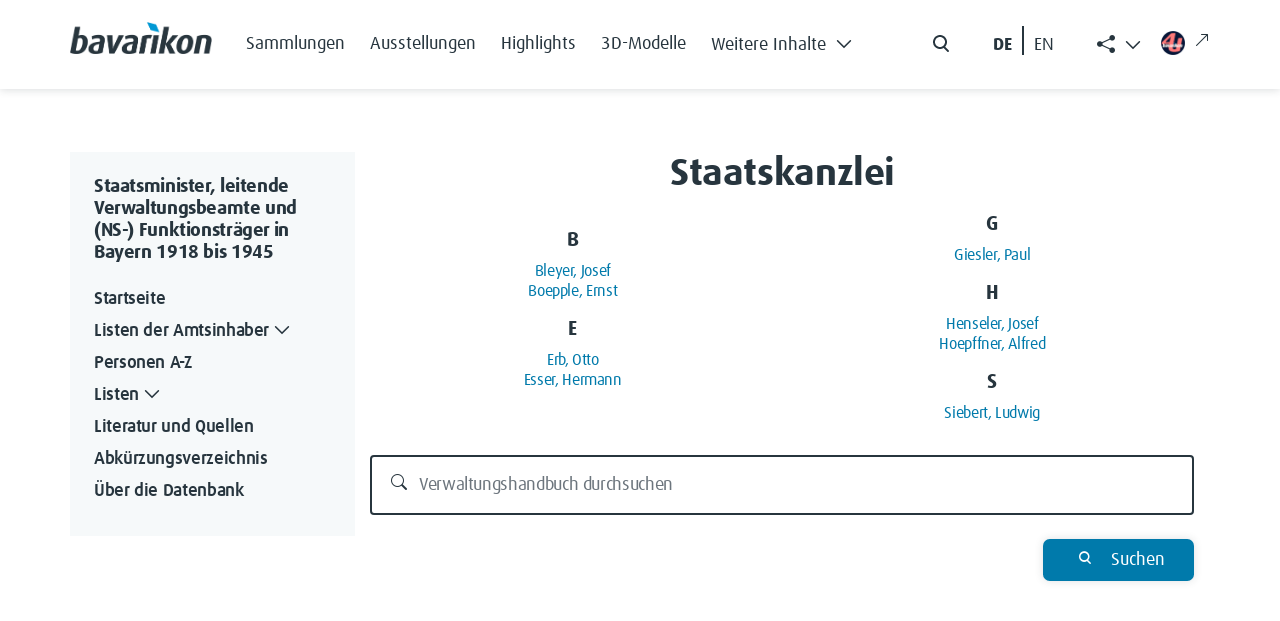

--- FILE ---
content_type: text/html; charset=UTF-8
request_url: https://verwaltungshandbuch.bavarikon.de/VWH/Kategorie:Staatskanzlei
body_size: 8010
content:
<!DOCTYPE html>
<html class="client-nojs" lang="de-x-formal" dir="ltr">
<head>
<meta charset="UTF-8">
<title>Kategorie:Staatskanzlei – Staatsminister, leitende Verwaltungsbeamte und (NS-) Funktionsträger in Bayern 1918 bis 1945</title>
<script>document.documentElement.className="client-js";RLCONF={"wgBreakFrames":false,"wgSeparatorTransformTable":[",\t.",".\t,"],"wgDigitTransformTable":["",""],"wgDefaultDateFormat":"dmy","wgMonthNames":["","Januar","Februar","März","April","Mai","Juni","Juli","August","September","Oktober","November","Dezember"],"wgRequestId":"aRlBN3QE8LXwqUv9kRrnvwAAAEQ","wgCanonicalNamespace":"Category","wgCanonicalSpecialPageName":false,"wgNamespaceNumber":14,"wgPageName":"Kategorie:Staatskanzlei","wgTitle":"Staatskanzlei","wgCurRevisionId":42356,"wgRevisionId":42356,"wgArticleId":2035,"wgIsArticle":true,"wgIsRedirect":false,"wgAction":"view","wgUserName":null,"wgUserGroups":["*"],"wgCategories":[],"wgPageViewLanguage":"de-formal","wgPageContentLanguage":"de-formal","wgPageContentModel":"wikitext","wgRelevantPageName":"Kategorie:Staatskanzlei","wgRelevantArticleId":2035,"wgIsProbablyEditable":false,"wgRelevantPageIsProbablyEditable":false,"wgRestrictionEdit":[],"wgRestrictionMove":[],"wgCiteReferencePreviewsActive":true,"wgMediaViewerOnClick":true,"wgMediaViewerEnabledByDefault":true,"wgPopupsFlags":0,"egMapsScriptPath":"/extensions/Maps/","egMapsDebugJS":false,"egMapsAvailableServices":["leaflet","googlemaps3"],"egMapsLeafletLayersApiKeys":{"MapBox":"","MapQuestOpen":"","Thunderforest":"","GeoportailFrance":""}};
RLSTATE={"site.styles":"ready","user.styles":"ready","user":"ready","user.options":"loading","mediawiki.action.styles":"ready","mediawiki.helplink":"ready","skins.tweeki.mediawiki.styles":"ready","skins.tweeki.awesome.styles":"ready","skins.tweeki.styles":"ready","skins.tweeki.externallinks.styles":"ready","x.BavarikonStyle.styles":"ready"};RLPAGEMODULES=["site","mediawiki.page.ready","ext.popups","skins.tweeki.messages","skins.tweeki.scripts","ext.smw.purge"];</script>
<script>(RLQ=window.RLQ||[]).push(function(){mw.loader.impl(function(){return["user.options@12s5i",function($,jQuery,require,module){mw.user.tokens.set({"patrolToken":"+\\","watchToken":"+\\","csrfToken":"+\\"});
}];});});</script>
<link rel="stylesheet" href="/load.php?lang=de-formal&amp;modules=mediawiki.action.styles%7Cmediawiki.helplink%7Cskins.tweeki.awesome.styles%7Cskins.tweeki.externallinks.styles%7Cskins.tweeki.mediawiki.styles%7Cskins.tweeki.styles%7Cx.BavarikonStyle.styles&amp;only=styles&amp;skin=tweeki">
<script async="" src="/load.php?lang=de-formal&amp;modules=startup&amp;only=scripts&amp;raw=1&amp;skin=tweeki"></script>
<meta name="ResourceLoaderDynamicStyles" content="">
<link rel="stylesheet" href="/load.php?lang=de-formal&amp;modules=site.styles&amp;only=styles&amp;skin=tweeki">
<meta name="generator" content="MediaWiki 1.43.5">
<meta name="robots" content="max-image-preview:standard">
<meta name="format-detection" content="telephone=no">
<meta name="viewport" content="width=1120">
<meta name="viewport" content="width=device-width, initial-scale=1">
<link rel="alternate" type="application/rdf+xml" title="Kategorie:Staatskanzlei" href="/index.php?title=Spezial:RDF_exportieren&amp;xmlmime=rdf">
<link rel="search" type="application/opensearchdescription+xml" href="/rest.php/v1/search" title="Staatsminister, leitende Verwaltungsbeamte und (NS-) Funktionsträger in Bayern 1918 bis 1945 (de-formal)">
<link rel="EditURI" type="application/rsd+xml" href="https://verwaltungshandbuch.bavarikon.de/api.php?action=rsd">
<link rel="alternate" type="application/atom+xml" title="Atom-Feed für „Staatsminister, leitende Verwaltungsbeamte und (NS-) Funktionsträger in Bayern 1918 bis 1945“" href="/index.php?title=Spezial:Letzte_%C3%84nderungen&amp;feed=atom">
</head>
<body class="mediawiki ltr sitedir-ltr mw-hide-empty-elt ns-14 ns-subject page-Kategorie_Staatskanzlei rootpage-Kategorie_Staatskanzlei skin-tweeki action-view tweeki-animateLayout tweeki-non-advanced tweeki-user-anon">            <!-- bavarikon header -->
            <header class="header">
    <nav class="navbar fixed-top navbar-expand-xl" id="main_navigation" aria-label="Main Navigation">
        <div class="container px-md-0">
            <a class="navbar-brand brand-logo" href="https://www.bavarikon.de/">
                <img src="../../extensions/BavarikonStyle/img/bavarikon_logo_dark.png" class="img-fluid" alt="bavarikon" title="Startseite öffnen" width="333" height="74">
            </a>
            <div class="navbar-collapse justify-content-end justify-content-xl-start">
                <ul class="navbar-nav menu-item mb-2 me-auto mb-xl-0 d-none d-xl-flex">
<li class="nav-item"><a class="nav-link" href="https://www.bavarikon.de/collections"><span class="bavarikonmenu0collections">Sammlungen</span></a></li>
<li class="nav-item"><a class="nav-link" href="https://www.bavarikon.de/exhibitions"><span class="bavarikonmenu0exhibitions">Ausstellungen</span></a></li>
<li class="nav-item"><a class="nav-link" href="https://www.bavarikon.de/highlights"><span class="bavarikonmenu0highlights">Highlights</span></a></li>
<li class="nav-item"><a class="nav-link" href="https://www.bavarikon.de/3dmodels"><span class="bavarikonmenu03dobjects">3D-Modelle</span></a></li>
<li class="nav-item dropdown" id="drop-1">

                            <a class="nav-link dropdown-toggle" href="#" aria-label="Weitere Inhalte"  role="button" data-bs-toggle="dropdown" aria-expanded="false"><span class="bavarikonmenu0modules">Weitere Inhalte</span><i class="bvrk-chevron-down" title="Weitere Inhalte"></i>

                                <i class="bvrk-chevron-up" title="Weitere Inhalte"></i>
                            </a>

                            <ul class="dropdown-menu">
<li><a class="dropdown-item" href="https://www.bavarikon.de/partners"><span class="bavarikonmenu0partner">Partner</span></a></li>
<li><a class="dropdown-item" href="https://www.bavarikon.de/objects"><span class="bavarikonmenu0objectsearch">Objekte</span></a></li>
<li><a class="dropdown-item" href="https://www.bavarikon.de/places"><span class="bavarikonmenu0places">Orte</span></a></li>
<li><a class="dropdown-item" href="https://www.bavarikon.de/maps"><span class="bavarikonmenu0maps">Karten</span></a></li>
<li><a class="dropdown-item" href="https://www.bavarikon.de/people"><span class="bavarikonmenu0persons">Personen</span></a></li>
<li><a class="dropdown-item" href="https://www.bavarikon.de/newspapers"><span class="bavarikonmenu0newspapers">Zeitungen</span></a></li>
<li><a class="dropdown-item" href="https://www.bavarikon.de/imagesimilarity"><span class="bavarikonmenu0imgsimsearch">Bildähnlichkeitssuche</span></a></li>
<li><a class="dropdown-item" href="https://www.bavarikon.de/podcast"><span class="bavarikonmenu0podcast">Podcast</span></a></li>
<li><a class="dropdown-item" href="https://www.bavarikon.de/bavarikon4U"><span class="bavarikonmenu0bavarikon4U">bavarikon4U</span></a></li>
</ul></li>
</ul><form class="d-flex d-none d-md-flex me-5 me-xl-0" role="search" aria-label="search button" method="get" action="https://www.bavarikon.de/search?lang=de" target="_blank">
                    <input class="form-control me-2 d-none" type="search" placeholder="Search" aria-label="Search">
                    <button class="btn d-flex flex-row" type="submit">
                        <img src="../../extensions/BavarikonStyle/img/icon-search.svg" alt="search" title="Allgemeine Suche öffnen">
                        <span class="d-none">Search</span>
                    </button>
                </form>

                <!--ul class="navbar-nav social-item list-group-horizontal d-none d-md-flex me-5 me-xl-0">
                    <li class="nav-item">
                        <a class="nav-link pe-2 selected de-lang de-switch" href="#"> DE </a>
                    </li>
                    <li class="nav-link seperate-border px-0"></li>
                    <li class="nav-item">
                        <a class="nav-link ps-2 en-lang en-switch" href="#" title="Switch language to English">EN</a>
                    </li>
                </ul-->
            <ul id="language-switcher" class="navbar-nav social-item list-group-horizontal d-none d-md-flex me-5 me-xl-0">
          <li class="nav-item">
            <button class="nav-link pe-2 btn btn-link de-lang de-switch" id="de-switch" aria-keyshortcuts="Alt+L">DE </button>
          </li>
          <li class="nav-link seperate-border px-0"></li>
          <li class="nav-item">
            <button class="nav-link ps-2 btn btn-link en-lang en-switch" id="en-switch" aria-keyshortcuts="Alt+L" title="Switch language to English"> EN</button>
          </li>
        </ul>
        <ul class="share-links navbar-nav menu-item dropdown d-none d-xl-block" id="bavarikonsocial">
          <li class="nav-item">
            <a class="nav-link dropdown-toggle" href="#" role="button" aria-label="Weitere Inhalte" data-bs-toggle="dropdown" aria-expanded="true"><span class="bi bi-share-fill"> </span>
              <i class="bvrk-chevron-up" title="Weitere Inhalte anzeigen" style="display:none;"></i>
              <i class="bvrk-chevron-down" title="Weitere Inhalte anzeigen" style="display:inline-block;"></i>
            </a>
            <ul class="dropdown-menu dropdown-menu-end social-item" data-bs-popper="static">
              <li>
                <a class="dropdown-item nav-link d-flex gap-2 align-items-center" href="https://www.facebook.com/bavarikon" target="_blank"><img src="../../extensions/BavarikonStyle/img/icon-facebook.svg" alt="facebook" title="Zu Facebook wechseln (externer Link)"><span>Facebook</span><i class="bi bi-arrow-up-right ms-2 external-link-icon"></i></a>
              </li>
              <li>
                <a class="dropdown-item nav-link d-flex gap-2 align-items-center" href="https://www.pinterest.de/bavarikon/" target="_blank"><img src="../../extensions/BavarikonStyle/img/icon-pinterest.svg" alt="pinterest" title="Zu Pinterest wechseln (externer Link)"><span>Pinterest</span><i class="bi bi-arrow-up-right ms-2 external-link-icon"></i></a>
              </li>
              <li>
                <a class="dropdown-item nav-link d-flex gap-2 align-items-center" href="https://www.instagram.com/bavarikon.de/" target="_blank"><img src="../../extensions/BavarikonStyle/img/icon-instagram.svg" alt="instagram" title="Zu Instagram wechseln (externer Link)"><span>Instagram</span><i class="bi bi-arrow-up-right ms-2 external-link-icon"></i></a>
              </li>
                <li>
                  <a class="dropdown-item nav-link d-flex gap-2 align-items-center" href="https://www.youtube.com/@bavarikon4U" target="_blank"><img src="../../extensions/BavarikonStyle/img/icon-youtube.svg" alt="youtube" title="Zu YouTube wechseln (externer Link)"><span>Youtube</span><i class="bi bi-arrow-up-right ms-2 external-link-icon"></i></a>
                </li>
              <li>
                <a class="dropdown-item nav-link d-flex gap-2 align-items-center" href="https://www.tiktok.com/@bavarikon" target="_blank"><img src="../../extensions/BavarikonStyle/img/tiktok.svg" alt="tiktok" title="Zu TikTok wechseln (externer Link)"><span>TikTok</span><i class="bi bi-arrow-up-right ms-2 external-link-icon"></i></a>
              </li>
              <li>
                <a class="dropdown-item nav-link d-flex gap-2 align-items-center" href="https://bavarikon.blogs.julephosting.de/" target="_blank"><img src="../../extensions/BavarikonStyle/img/podcast2.png" alt="podcast" title="Zu Podcast wechseln (externer Link)"><span>Podcast</span><i class="bi bi-arrow-up-right ms-2 external-link-icon"></i></a>
              </li>
            </ul>
          </li>
        </ul>
        <a class="nav-link menu-item d-none d-md-flex link-bav4u pt-xl-1 me-md-4 me-xl-0" href="https://www.bavarikon4u.de/" target="_blank">
          <img class="icon-bav4u" src="../../extensions/BavarikonStyle/img/b4u-logo.png" alt="podcast" title="Zu Podcast wechseln (externer Link)">
        <i class="bi bi-arrow-up-right ms-2 external-link-icon"></i></a>
            </div>
            <button class="burger-button border-0 py-0 d-block d-xl-none" type="button" data-bs-toggle="offcanvas" data-bs-target="#offcanvasRight" aria-controls="offcanvasRight" title="Hauptmenü öffnen">
                <i class="bvrk-burger-menu"></i>
            </button>
        </div>
    </nav>
</header>
<div class="offcanvas offcanvas-end" tabindex="-1" id="offcanvasRight" aria-label="Offcanvas Right" data-bs-scroll="true">
    <div class="offcanvas-header d-flex justify-content-end">
        <button type="button" class="btn btn-close" data-bs-dismiss="offcanvas" aria-label="Close"></button>
    </div>
    <div class="offcanvas-body">
        <ul class="navbar-nav menu-item me-auto"><li class="nav-item"><a class="nav-link" href="https://www.bavarikon.de/collections"><span class="bavarikonmenu0collections">Sammlungen</span></a></li>
<li class="nav-item"><a class="nav-link" href="https://www.bavarikon.de/exhibitions"><span class="bavarikonmenu0exhibitions">Ausstellungen</span></a></li>
<li class="nav-item"><a class="nav-link" href="https://www.bavarikon.de/highlights"><span class="bavarikonmenu0highlights">Highlights</span></a></li>
<li class="nav-item"><a class="nav-link" href="https://www.bavarikon.de/3dmodels"><span class="bavarikonmenu03dobjects">3D-Modelle</span></a></li>
<li class="nav-item dropdown" id="drop-1">

                <a class="nav-link module-link" data-bs-toggle="collapse" href="#collapseExample" role="button" aria-expanded="false" aria-controls="collapseExample"><span class="bavarikonmenu0modules">Weitere Inhalte</span>

                                   <i class="bvrk-chevron-down" title="Weitere Inhalte"></i>

                    <i class="bvrk-chevron-up" title="Weitere Inhalte"></i>

                </a>

                <div class="collapse" id="collapseExample">

                    <div class="module-list-group border-0">
<a class="module-list-group-item border-0" href="https://www.bavarikon.de/partners"><span class="bavarikonmenu0partner">Partner</span></a><a class="module-list-group-item border-0" href="https://www.bavarikon.de/objects"><span class="bavarikonmenu0objectsearch">Objekte</span></a><a class="module-list-group-item border-0" href="https://www.bavarikon.de/places"><span class="bavarikonmenu0places">Orte</span></a><a class="module-list-group-item border-0" href="https://www.bavarikon.de/maps"><span class="bavarikonmenu0maps">Karten</span></a><a class="module-list-group-item border-0" href="https://www.bavarikon.de/people"><span class="bavarikonmenu0persons">Personen</span></a><a class="module-list-group-item border-0" href="https://www.bavarikon.de/newspapers"><span class="bavarikonmenu0newspapers">Zeitungen</span></a><a class="module-list-group-item border-0" href="https://www.bavarikon.de/imagesimilarity"><span class="bavarikonmenu0imgsimsearch">Bildähnlichkeitssuche</span></a><a class="module-list-group-item border-0" href="https://www.bavarikon.de/podcast"><span class="bavarikonmenu0podcast">Podcast</span></a><a class="module-list-group-item border-0" href="https://www.bavarikon.de/bavarikon4U"><span class="bavarikonmenu0bavarikon4U">bavarikon4U</span></a></div></li>
<!-- -->
        </ul>
        <form class="d-flex search-form" role="search" method="get" action="https://www.bavarikon.de/search?lang=de&terms=">
            <input class="form-control me-2 d-none" type="search" placeholder="Search" aria-label="Search">
            <button class="btn d-flex flex-row ps-0" type="submit">
                <img src="../../extensions/BavarikonStyle/img/icon-search.svg" alt="search" title="Allgemeine Suche öffnen">
                <span class="bavarikonmenu0search">Suchen</span>
            </button>
        </form>
        <!--mobile menu social media links-->
        <ul class="navbar-nav social-item network-item list-group-horizontal" id="bavarikonsocial-m">
            <li class="nav-item">
                <a class="nav-link" href="https://www.facebook.com/bavarikon" target="_blank">
                <img src="../../extensions/BavarikonStyle/img/icon-facebook.svg" alt="facebook" title="Zu Facebook wechseln (externer Link)" height="28">
                <i class="bi bi-arrow-up-right ms-2 external-link-icon"></i>
                </a>
            </li>
            <li class="nav-item">
                <a class="nav-link" href="https://www.pinterest.de/bavarikon/">
                <img src="../../extensions/BavarikonStyle/img/icon-pinterest.svg" alt="pinterest" title="Zu Pinterest wechseln (externer Link)" height="28">
                <i class="bi bi-arrow-up-right ms-2 external-link-icon"></i>
                </a>
            </li>
            <li class="nav-item">
                <a class="nav-link" href="https://www.instagram.com/bavarikon.de/"><img src="../../extensions/BavarikonStyle/img/icon-instagram.svg" alt="instagram" title="Zu Instagram wechseln (externer Link)" height="28">
                <i class="bi bi-arrow-up-right ms-2 external-link-icon"></i>
                </a>
            </li>
        </ul>
    <ul class="navbar-nav social-item network-item list-group-horizontal" id="bavarikonsocial-m2">
            <li class="nav-item">
                        <a class="nav-link" href="https://www.youtube.com/@bavarikon4U"><img src="../../extensions/BavarikonStyle/img/icon-youtube.svg" alt="youtube" title="Zu YouTube wechseln (externer Link)" height="28">
                        <i class="bi bi-arrow-up-right ms-2 external-link-icon"></i>
                        </a>
            </li>
            <li class="nav-item">
                <a class="nav-link" href="https://www.tiktok.com/@bavarikon" target="_blank"><img src="../../extensions/BavarikonStyle/img/tiktok.svg" alt="tiktok" title="Zu TikTok wechseln (externer Link)" height="28">
                <i class="bi bi-arrow-up-right ms-2 external-link-icon"></i>
                </a>
            </li>
            <li class="nav-item">
                <a class="nav-link" href="https://bavarikon.blogs.julephosting.de/" target="_blank"><img src="../../extensions/BavarikonStyle/img/podcast2.png" alt="podcast" title="Zu Podcast wechseln (externer Link)" height="28">
                <i class="bi bi-arrow-up-right ms-2 external-link-icon"></i>
                </a>
            </li>
        </ul>
        <div class="navbar-nav social-item network-item list-group-horizontal">
          <a class="nav-link link-bav4u-offcanvas" href="https://www.bavarikon4u.de/" target="_blank">
            <img class="me-2 icon-bav4u-offcanvas" src="../../extensions/BavarikonStyle/img/b4u-logo.png" alt="podcast" title="Zu Podcast wechseln (externer Link)">bavarikon4U<i class="bi bi-arrow-up-right ms-2 external-link-icon"></i></a>
        </div>
        <ul id="language-switcher-mobile" class="navbar-nav social-item list-group-horizontal pb-5">
          <li class="nav-item">
            <a class="nav-link py-0 pe-2 de-switch" aria-keyshortcuts="Alt+L" href="#" id="de-switch-m">Deutsch</a>
          </li>
          <li class="nav-link seperate-border px-0"></li>
          <li class="nav-item">
            <a class="nav-link py-0 ps-2 en-switch" aria-keyshortcuts="Alt+L" href="#" id="en-switch-m"  title="Switch language to English">English</a>
          </li>
        </ul>
        <!--ul class="navbar-nav social-item list-group-horizontal pb-5">
            <li class="nav-item">
                <a class="nav-link py-0 pe-2 selected de-switch" href="#"> Deutsch </a>
            </li>
            <li class="nav-link seperate-border px-0"></li>
            <li class="nav-item">
                <a class="nav-link py-0 ps-2 en-switch" href="#" title="Switch language to English">English</a>
            </li>
        </ul-->
    </div>
</div>            <!-- bavarikon -->
				<main role="main" class="page-subdomain" aria-label="bav subdomain">
			<div id="mw-page-base"></div>
			<div id="mw-head-base"></div>
			<a id="top"></a>


			<div id="contentwrapper" class="user-loggedout not-editable container with-navbar with-navbar-fixed">

                <!-- bavarikon mobile menu -->
                <a href="#" class="d-block d-lg-none mb-4 open-menu-btn" data-bs-toggle="offcanvas" data-bs-target="#offcanvasScrolling" aria-controls="offcanvasScrolling">Datenbank Außenbeziehungen Bayerns<i class="bi bi-chevron-double-right"></i></a>
<div class="offcanvas offcanvas-end" data-bs-scroll="false" data-bs-backdrop="true" tabindex="-1" id="offcanvasScrolling" aria-labelledby="offcanvasScrollingLabel" style="
    display: block;
">
    <div class="offcanvas-header">
        <h5 class="offcanvas-title" id="offcanvasScrollingLabel">
            <span class="menu0projectName">Datenbank Außenbeziehungen Bayerns</span>
        </h5>
        <button type="button" class="btn btn-close" data-bs-dismiss="offcanvas" aria-label="Close"></button>
    </div>
    <div class="offcanvas-body" id="bavarikon-mobile-menu">
                    <!-- sidebar-left -->

            <div id="sidebar-left-mobile" class="sidebar-sticky">
                <div class="btn-group btn-block"><a href="/VWH/Hauptseite" id="n-hauptseite" class="btn btn-primary btn-block">Startseite</a></div><div class="btn-group btn-block dropdown"><a href="/VWH/Separator1" id="n-separator1" class="btn btn-primary btn-block">Listen der Amtsinhaber</a><a class="dropdown-toggle dropdown-toggle-split btn btn-primary btn-block" href="#" data-toggle="dropdown" aria-haspopup="true"><span class="sr-only">Toggle Dropdown</span></a><div class="dropdown-menu "><a href="/VWH/Listen_der_Amtsinhaber" id="n-listen_der_amtsinhaber" tabindex="-1" class="dropdown-item">Übersicht</a><a href="/VWH/I._Oberste_Staatsbeh%C3%B6rden_(einschl._Gesandtschaften)" id="n-i._oberste_staatsbeh%C3%B6rden_%28einschl._gesandtschaften%29" tabindex="-1" class="dropdown-item">I. Oberste Staatsbehörden</a><a href="/VWH/II._Innere_Verwaltung" id="n-ii._innere_verwaltung" tabindex="-1" class="dropdown-item">II. Innere Verwaltung</a><a href="/VWH/III._Polizei" id="n-iii._polizei" tabindex="-1" class="dropdown-item">III. Polizei</a><a href="/VWH/IV._Justiz" id="n-iv._justiz" tabindex="-1" class="dropdown-item">IV. Justiz</a><a href="/VWH/V._Beh%C3%B6rden_der_Finanz-,_Post-_und_Eisenbahnverwaltung" id="n-v._beh%C3%B6rden_der_finanz-%26%2344%3B_post-_und_eisenbahnverwaltung" tabindex="-1" class="dropdown-item">V. Behörden der Finanz- Post- und <br>Eisenbahnverwaltung</a><a href="/VWH/VI._Weitere_ausgew%C3%A4hlte_Zweige_der_Landesverwaltung" id="n-vi._weitere_ausgew%C3%A4hlte_zweige_der_landesverwaltung" tabindex="-1" class="dropdown-item">VI. Weitere ausgewählte Zweige der <br>Landesverwaltung</a><a href="/VWH/VII._H%C3%B6here_Kommanden_der_bayerischen_Armee_bzw._der_Reichswehr_und_der_Wehrmacht_in_Bayern" id="n-vii._h%C3%B6here_kommanden_der_bayerischen_armee_bzw._der_reichswehr_und_der_wehrmacht_in_bayern" tabindex="-1" class="dropdown-item">VII. Höhere Kommanden der <br>bayerischen Armee</a><a href="/VWH/VIII._R%C3%A4tegremien_1918/1919" id="n-viii._r%C3%A4tegremien_1918%2F1919" tabindex="-1" class="dropdown-item">VIII. Rätegremien 1918/1919</a><a href="/VWH/IX._Landwirtschaftsverwaltung" id="n-ix._landwirtschaftsverwaltung" tabindex="-1" class="dropdown-item">IX. Landwirtschaftsverwaltung</a><a href="/VWH/X._Staatliche_Sonderverwaltungen_1933_bis_1945" id="n-x._staatliche_sonderverwaltungen_1933_bis_1945" tabindex="-1" class="dropdown-item">X. Staatliche Sonderverwaltungen <br>1933 bis 1945</a><a href="/VWH/XI._NSDAP_und_ihre_Gliederungen_1933_bis_1945" id="n-xi._nsdap_und_ihre_gliederungen_1933_bis_1945" tabindex="-1" class="dropdown-item">XI. NSDAP und ihre Gliederungen <br>1933 bis 1945</a></div></div><div class="btn-group btn-block"><a href="/VWH/Alphabetisches_Register" id="n-alphabetisches_register" class="btn btn-primary btn-block">Personen A-Z</a></div><div class="btn-group btn-block dropdown"><a href="/VWH/Separator2" id="n-separator2" class="btn btn-primary btn-block">Listen</a><a class="dropdown-toggle dropdown-toggle-split btn btn-primary btn-block" href="#" data-toggle="dropdown" aria-haspopup="true"><span class="sr-only">Toggle Dropdown</span></a><div class="dropdown-menu "><a href="/VWH/Ausbildungswege" id="n-ausbildungswege" tabindex="-1" class="dropdown-item">Ausbildungswege</a><a href="/VWH/Milit%C3%A4rdienst" id="n-milit%C3%A4rdienst" tabindex="-1" class="dropdown-item">Militärdienst</a><a href="/VWH/Berufe" id="n-berufe" tabindex="-1" class="dropdown-item">Berufe und Tätigkeiten</a><a href="/VWH/Entnazifizierung" id="n-entnazifizierung" tabindex="-1" class="dropdown-item">Einstufungen im <br>Entnazifizierungsverfahren</a><a href="/VWH/Ereignis" id="n-ereignis" tabindex="-1" class="dropdown-item">Ereignisse</a><a href="/VWH/Orte_A" id="n-orte-a" tabindex="-1" class="dropdown-item">Orte</a><a href="/VWH/L%C3%A4nder" id="n-l%C3%A4nder" tabindex="-1" class="dropdown-item">Länder</a><a href="/VWH/Attribute" id="n-attribute" tabindex="-1" class="dropdown-item">Alphabetische Gesamtliste aller <br>Attribute</a></div></div><div class="btn-group btn-block"><a href="/VWH/Literatur_und_Quellen" id="n-literatur-und-quellen" class="btn btn-primary btn-block">Literatur und Quellen</a></div><div class="btn-group btn-block"><a href="/VWH/Glossar_A" id="n-glossar_a" class="btn btn-primary btn-block">Abkürzungsverzeichnis</a></div><div class="btn-group btn-block"><a href="/VWH/%C3%9Cber_die_Datenbank" id="n-%C3%9Cber_die_datenbank" class="btn btn-primary btn-block">Über die Datenbank</a></div><div id="tweekiTOC"></div>            </div>

            <!-- /sidebar-left -->
            </div>
</div>
				<div class="row">
					<div id="maincontentwrapper" class="col-md-9">
						
						<!-- content -->
						<!--main role="main"-->
									<div class="mw-body" id="content">
            <!-- bavarikon local searchform -->
            <form action="/index.php" id="searchform" aria-label="Suche">
    <div class="input-group search_input">
        <i class="bi bi-search float-start"></i>
        <input type="search" name="search"  placeholder="Durchsuchen" title="Durchsuchen [alt-shift-f]" accesskey="f" id="searchInput"  class="search-query form-control"  autocomplete="off" aria-label="Durchsuchen">
    </div>
    <div class="search_buttons">
        <button class="btn search-btn me-0" type="submit">
            <i class="bvrk-search-icon me-2"></i> <span class="searchButtonLabel">Suchen</span>
        </button>
    </div>
</form>            <!-- bavarikon -->

			<div id="mw-js-message" style="display:none;"></div>
									<h1 id="firstHeading" class="firstHeading page-header" lang="de-x-formal"><span dir="auto"><span class="mw-page-title-namespace">Kategorie</span><span class="mw-page-title-separator">:</span><span class="mw-page-title-main">Staatskanzlei</span></span></h1>
									<!-- bodyContent -->
			<div id="bodyContent">
								<div id="siteSub">Aus Staatsminister, leitende Verwaltungsbeamte und (NS-) Funktionsträger in Bayern 1918 bis 1945</div>
								<div id="contentSub"><div id="mw-content-subtitle"></div></div>
												<div id="jump-to-nav" class="mw-jump">
					Wechseln zu:					<a href="#mw-navigation">Navigation</a>, 					<a href="#p-search">Suche</a>
				</div>
				<div id="mw-content-text" class="mw-body-content"><div class="mw-content-ltr mw-parser-output" lang="de-x-formal" dir="ltr">
<!-- 
NewPP limit report
Cached time: 20251115233000
Cache expiry: 86400
Reduced expiry: false
Complications: []
CPU time usage: 0.001 seconds
Real time usage: 0.001 seconds
Preprocessor visited node count: 0/1000000
Post‐expand include size: 0/2097152 bytes
Template argument size: 0/2097152 bytes
Highest expansion depth: 0/100
Expensive parser function count: 0/100
Unstrip recursion depth: 0/20
Unstrip post‐expand size: 0/5000000 bytes
-->
<!--
Transclusion expansion time report (%,ms,calls,template)
100.00%    0.000      1 -total
-->

<!-- Saved in parser cache with key verwaltungshandbuch_fe:pcache:idhash:2035-0!canonical!groups=* and timestamp 20251115233000 and revision id 42356. Rendering was triggered because: page-view
 -->
</div><div class="mw-category-generated" lang="de-x-formal" dir="ltr"><div id="mw-pages">
<h2>Seiten in der Kategorie „Staatskanzlei“</h2>
<p>Folgende 8 Seiten sind in dieser Kategorie, von 8 insgesamt.
</p><div lang="de-x-formal" dir="ltr" class="mw-content-ltr"><div class="mw-category mw-category-columns"><div class="mw-category-group"><h3>B</h3>
<ul><li><a href="/VWH/Bleyer,_Josef" title="Bleyer, Josef">Bleyer, Josef</a></li>
<li><a href="/VWH/Boepple,_Ernst" title="Boepple, Ernst">Boepple, Ernst</a></li></ul></div><div class="mw-category-group"><h3>E</h3>
<ul><li><a href="/VWH/Erb,_Otto" title="Erb, Otto">Erb, Otto</a></li>
<li><a href="/VWH/Esser,_Hermann" title="Esser, Hermann">Esser, Hermann</a></li></ul></div><div class="mw-category-group"><h3>G</h3>
<ul><li><a href="/VWH/Giesler,_Paul" title="Giesler, Paul">Giesler, Paul</a></li></ul></div><div class="mw-category-group"><h3>H</h3>
<ul><li><a href="/VWH/Henseler,_Josef" title="Henseler, Josef">Henseler, Josef</a></li>
<li><a href="/VWH/Hoepffner,_Alfred" title="Hoepffner, Alfred">Hoepffner, Alfred</a></li></ul></div><div class="mw-category-group"><h3>S</h3>
<ul><li><a href="/VWH/Siebert,_Ludwig" title="Siebert, Ludwig">Siebert, Ludwig</a></li></ul></div></div></div>
</div></div></div>								<div class="printfooter">
				Abgerufen von „<a dir="ltr" href="https://verwaltungshandbuch.bavarikon.de/index.php?title=Kategorie:Staatskanzlei&amp;oldid=42356">https://verwaltungshandbuch.bavarikon.de/index.php?title=Kategorie:Staatskanzlei&amp;oldid=42356</a>“				</div>
												<div id="catlinks" class="catlinks catlinks-allhidden" data-mw="interface"></div>												<div class="visualClear"></div>
							</div>
            
			<!-- /bodyContent -->
		</div>
								<!--/main-->
						<!-- /content -->
					</div>

			<!-- sidebar-left -->

				<div id="sidebar-left" class="col-md-3 sidebar-sticky">
					<div class="btn-group btn-block"><a href="/VWH/Hauptseite" id="n-hauptseite" class="btn btn-primary btn-block">Startseite</a></div><div class="btn-group btn-block dropdown"><a href="/VWH/Separator1" id="n-separator1" class="btn btn-primary btn-block">Listen der Amtsinhaber</a><a class="dropdown-toggle dropdown-toggle-split btn btn-primary btn-block" href="#" data-toggle="dropdown" aria-haspopup="true"><span class="sr-only">Toggle Dropdown</span></a><div class="dropdown-menu "><a href="/VWH/Listen_der_Amtsinhaber" id="n-listen_der_amtsinhaber" tabindex="-1" class="dropdown-item">Übersicht</a><a href="/VWH/I._Oberste_Staatsbeh%C3%B6rden_(einschl._Gesandtschaften)" id="n-i._oberste_staatsbeh%C3%B6rden_%28einschl._gesandtschaften%29" tabindex="-1" class="dropdown-item">I. Oberste Staatsbehörden</a><a href="/VWH/II._Innere_Verwaltung" id="n-ii._innere_verwaltung" tabindex="-1" class="dropdown-item">II. Innere Verwaltung</a><a href="/VWH/III._Polizei" id="n-iii._polizei" tabindex="-1" class="dropdown-item">III. Polizei</a><a href="/VWH/IV._Justiz" id="n-iv._justiz" tabindex="-1" class="dropdown-item">IV. Justiz</a><a href="/VWH/V._Beh%C3%B6rden_der_Finanz-,_Post-_und_Eisenbahnverwaltung" id="n-v._beh%C3%B6rden_der_finanz-%26%2344%3B_post-_und_eisenbahnverwaltung" tabindex="-1" class="dropdown-item">V. Behörden der Finanz- Post- und <br>Eisenbahnverwaltung</a><a href="/VWH/VI._Weitere_ausgew%C3%A4hlte_Zweige_der_Landesverwaltung" id="n-vi._weitere_ausgew%C3%A4hlte_zweige_der_landesverwaltung" tabindex="-1" class="dropdown-item">VI. Weitere ausgewählte Zweige der <br>Landesverwaltung</a><a href="/VWH/VII._H%C3%B6here_Kommanden_der_bayerischen_Armee_bzw._der_Reichswehr_und_der_Wehrmacht_in_Bayern" id="n-vii._h%C3%B6here_kommanden_der_bayerischen_armee_bzw._der_reichswehr_und_der_wehrmacht_in_bayern" tabindex="-1" class="dropdown-item">VII. Höhere Kommanden der <br>bayerischen Armee</a><a href="/VWH/VIII._R%C3%A4tegremien_1918/1919" id="n-viii._r%C3%A4tegremien_1918%2F1919" tabindex="-1" class="dropdown-item">VIII. Rätegremien 1918/1919</a><a href="/VWH/IX._Landwirtschaftsverwaltung" id="n-ix._landwirtschaftsverwaltung" tabindex="-1" class="dropdown-item">IX. Landwirtschaftsverwaltung</a><a href="/VWH/X._Staatliche_Sonderverwaltungen_1933_bis_1945" id="n-x._staatliche_sonderverwaltungen_1933_bis_1945" tabindex="-1" class="dropdown-item">X. Staatliche Sonderverwaltungen <br>1933 bis 1945</a><a href="/VWH/XI._NSDAP_und_ihre_Gliederungen_1933_bis_1945" id="n-xi._nsdap_und_ihre_gliederungen_1933_bis_1945" tabindex="-1" class="dropdown-item">XI. NSDAP und ihre Gliederungen <br>1933 bis 1945</a></div></div><div class="btn-group btn-block"><a href="/VWH/Alphabetisches_Register" id="n-alphabetisches_register" class="btn btn-primary btn-block">Personen A-Z</a></div><div class="btn-group btn-block dropdown"><a href="/VWH/Separator2" id="n-separator2" class="btn btn-primary btn-block">Listen</a><a class="dropdown-toggle dropdown-toggle-split btn btn-primary btn-block" href="#" data-toggle="dropdown" aria-haspopup="true"><span class="sr-only">Toggle Dropdown</span></a><div class="dropdown-menu "><a href="/VWH/Ausbildungswege" id="n-ausbildungswege" tabindex="-1" class="dropdown-item">Ausbildungswege</a><a href="/VWH/Milit%C3%A4rdienst" id="n-milit%C3%A4rdienst" tabindex="-1" class="dropdown-item">Militärdienst</a><a href="/VWH/Berufe" id="n-berufe" tabindex="-1" class="dropdown-item">Berufe und Tätigkeiten</a><a href="/VWH/Entnazifizierung" id="n-entnazifizierung" tabindex="-1" class="dropdown-item">Einstufungen im <br>Entnazifizierungsverfahren</a><a href="/VWH/Ereignis" id="n-ereignis" tabindex="-1" class="dropdown-item">Ereignisse</a><a href="/VWH/Orte_A" id="n-orte-a" tabindex="-1" class="dropdown-item">Orte</a><a href="/VWH/L%C3%A4nder" id="n-l%C3%A4nder" tabindex="-1" class="dropdown-item">Länder</a><a href="/VWH/Attribute" id="n-attribute" tabindex="-1" class="dropdown-item">Alphabetische Gesamtliste aller <br>Attribute</a></div></div><div class="btn-group btn-block"><a href="/VWH/Literatur_und_Quellen" id="n-literatur-und-quellen" class="btn btn-primary btn-block">Literatur und Quellen</a></div><div class="btn-group btn-block"><a href="/VWH/Glossar_A" id="n-glossar_a" class="btn btn-primary btn-block">Abkürzungsverzeichnis</a></div><div class="btn-group btn-block"><a href="/VWH/%C3%9Cber_die_Datenbank" id="n-%C3%9Cber_die_datenbank" class="btn btn-primary btn-block">Über die Datenbank</a></div><div id="tweekiTOC"></div>				</div>

			<!-- /sidebar-left -->
						</div>
			</div>
		</main>


			<!--footer id="footer" role="contentinfo" class="footer ">
				<div class="">
					<div class="row">
											</div>
				</div>
			</footer-->
            <!-- bavarikon footer-->
            <footer class="footer">
    <div id="scrollToTopButton" class="">
        <button class="btn btn-secondary d-flex align-items-center flex-row">
            <span class="d-none d-md-inline-block me-2 bavarikon0pageup">Nach oben</span>
            <i class="bi bi-arrow-up"></i>
        </button>
    </div>
    <div class="container-fluid bottom_section">
        <div class="container">
            <div class="row">
                <div class="col-12 col-xl-3">
                    <a href="https://www.bavarikon.de/" class="bottom_section_logo d-flex align-items-center">
                        <img src="../../extensions/BavarikonStyle/img/bavarikon_logo_mit_claim.png" alt="bavarikon" title="Startseite öffnen">
                    </a>
                    <p class="bottom_section_info_text">bavarikon ist das Onlineportal des Freistaats Bayern zur Präsentation von Kunst, Kultur und Wissensschätzen von der Vor- und Frühgeschichte über Antike und Mittelalter bis hin zur Neuzeit.</p>
                </div>
                <nav class="footer-links col-12 col-md-4 col-xl-2 offset-xl-1" aria-label="Allgemeines">
                    <h5 class="h5 mb-4 bavarikonmenu0general">Allgemeines</h5>
                    <ul class="d-flex flex-column">
                        <li>
                            <a href="https://www.bavarikon.de/about" class="nav-link bavarikonmenu0about">Über bavarikon</a>
                        </li>
                        <li>
                            <a href="https://www.bavarikon.de/contact" class="nav-link bavarikonmenu0contact">Kontakt</a>
                        </li>
                        <li>
                            <a href="https://www.bavarikon.de/press" class="nav-link bavarikonmenu0press">Presse</a>
                        </li>
                        <li>
                            <a href="https://newsletter.bavarikon.de/" class="nav-link" target="_blank">Newsletter<i class="bi bi-arrow-up-right ms-2 external-link-icon"></i></a>
                        </li>
                        <li>
                            <a href="https://www.bavarikon.de/information-for-partners" class="nav-link bavarikonmenu0partnerarea">Partnerbereich</a>
                        </li>
                        <li>
                            <a href="https://www.bavarikon.de/terms-of-use" class="nav-link bavarikonmenu0termsofuse">Nutzungsbedingungen</a>
                        </li>
                        <li>
                            <a href="https://www.bavarikon.de/help" class="nav-link bavarikonmenu0help">Hilfe</a>
                        </li>
                    </ul>
                </nav>
                <nav class="footer-links col-12 col-md-4 col-xl-2 offset-xl-1" aria-label="Suche">
                    <h5 class="h5 mb-4 bavarikonmenu0search">Suche</h5>
                    <ul class="d-flex flex-column">
                        <li>
                            <a href="https://www.bavarikon.de/objects" class="nav-link bavarikonmenu0objectsearch">Objekte</a>
                        </li>
                        <li>
                            <a href="https://www.bavarikon.de/places" class="nav-link bavarikonmenu0places">Orte</a>
                        </li>
                        <li>
                            <a href="https://www.bavarikon.de/maps" class="nav-link bavarikonmenu0maps">Karten</a>
                        </li>
                        <li>
                            <a href="https://www.bavarikon.de/people" class="nav-link bavarikonmenu0persons">Personen</a>
                        </li>
                        <li>
                            <a href="https://www.bavarikon.de/newspapers" class="nav-link bavarikonmenu0newspapers">Zeitungen</a>
                        </li>
                        <li>
                            <a href="https://www.bavarikon.de/imagesimilarity" class="nav-link bavarikonmenu0imgsimsearch">Bildähnlichkeitssuche</a>
                        </li>
                    </ul>
                </nav>
                <nav class="footer-links col-12 col-md-4 col-xl-2 offset-xl-1" aria-label="Social Media">
                    <h5 class="h5 mb-4">Social Media</h5>
                    <ul class="d-flex flex-column">
                        <li>
                            <a href="https://www.facebook.com/bavarikon" class="nav-link" target="_blank">Facebook<i class="bi bi-arrow-up-right ms-2 external-link-icon"></i></a>
                        </li>
                        <li>
                            <a href="https://www.pinterest.de/bavarikon/" class="nav-link" target="_blank">Pinterest<i class="bi bi-arrow-up-right ms-2 external-link-icon"></i></a>
                        </li>
                        <li>
                            <a href="https://www.instagram.com/bavarikon.de/" class="nav-link" target="_blank">Instagram<i class="bi bi-arrow-up-right ms-2 external-link-icon"></i></a>
                        </li>
                        <li>
                            <a href="https://www.youtube.com/@bavarikon4U" class="nav-link" target="_blank">YouTube<i class="bi bi-arrow-up-right ms-2 external-link-icon"></i></a>
                        </li>
                        <li>
                            <a href="https://www.tiktok.com/@bavarikon" class="nav-link" target="_blank">TikTok<i class="bi bi-arrow-up-right ms-2 external-link-icon"></i></a>
                        </li>
                        <li>
                            <a href="https://bavarikon.blogs.julephosting.de/" class="nav-link" target="_blank">Podcast<i class="bi bi-arrow-up-right ms-2 external-link-icon"></i></a>
                        </li>
                    </ul>
                </nav>
            </div>
            <div class="row">
                <nav class="footer-links col-12 px-md-0 mb-4 mb-md-0" id="footer_bottom_navigation" aria-label="Footer Bottom Navigation">
                    <ul class="submenu-item">
                        <li>
                            <a href="https://www.bavarikon.de/imprint" class="nav-link bavarikonmenu0imprint">Impressum</a>
                        </li>
                        <li>
                            <a href="https://www.bavarikon.de/privacy" class="nav-link bavarikonmenu0privacy">Datenschutzerklärung</a>
                        </li>
                        <li>
                            <a href="https://www.bavarikon.de/accessibility" class="nav-link bavarikonmenu0accessibility">Barrierefreiheit</a>
                        </li>
                    </ul>
                </nav>
            </div>
        </div>
    </div>
</footer>
<div class="offcanvas-backdrop"></div>            <!-- bavarikon footer-->
			</body>
</html>
<script>(RLQ=window.RLQ||[]).push(function(){mw.config.set({"wgBackendResponseTime":304,"wgPageParseReport":{"limitreport":{"cputime":"0.001","walltime":"0.001","ppvisitednodes":{"value":0,"limit":1000000},"postexpandincludesize":{"value":0,"limit":2097152},"templateargumentsize":{"value":0,"limit":2097152},"expansiondepth":{"value":0,"limit":100},"expensivefunctioncount":{"value":0,"limit":100},"unstrip-depth":{"value":0,"limit":20},"unstrip-size":{"value":0,"limit":5000000},"timingprofile":["100.00%    0.000      1 -total"]},"cachereport":{"timestamp":"20251115233000","ttl":86400,"transientcontent":false}}});});</script>
</body>
</html>